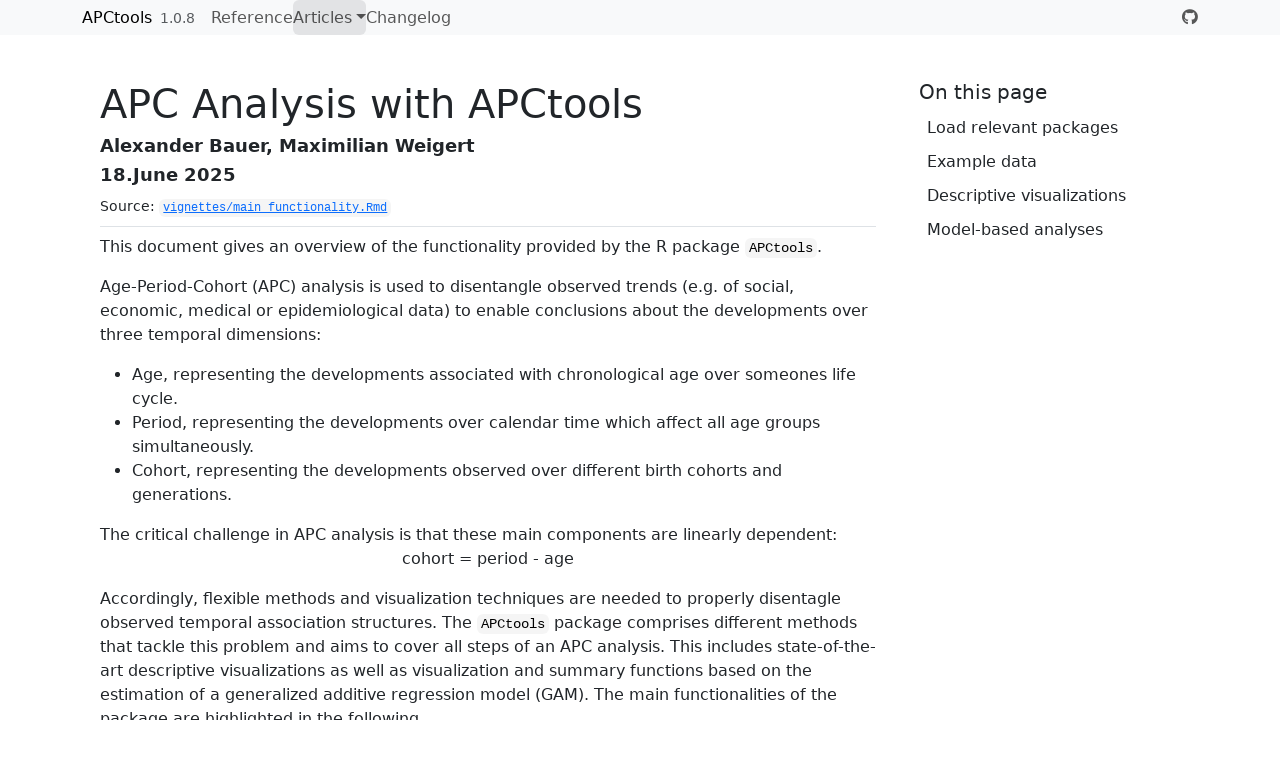

--- FILE ---
content_type: text/html; charset=utf-8
request_url: https://bauer-alex.github.io/APCtools/articles/main_functionality.html
body_size: 9057
content:
<!DOCTYPE html>
<!-- Generated by pkgdown: do not edit by hand --><html lang="en">
<head>
<meta http-equiv="Content-Type" content="text/html; charset=UTF-8">
<meta charset="utf-8">
<meta http-equiv="X-UA-Compatible" content="IE=edge">
<meta name="viewport" content="width=device-width, initial-scale=1, shrink-to-fit=no">
<title>APC Analysis with APCtools • APCtools</title>
<script src="../deps/jquery-3.6.0/jquery-3.6.0.min.js"></script><meta name="viewport" content="width=device-width, initial-scale=1, shrink-to-fit=no">
<link href="../deps/bootstrap-5.3.1/bootstrap.min.css" rel="stylesheet">
<script src="../deps/bootstrap-5.3.1/bootstrap.bundle.min.js"></script><link href="../deps/font-awesome-6.5.2/css/all.min.css" rel="stylesheet">
<link href="../deps/font-awesome-6.5.2/css/v4-shims.min.css" rel="stylesheet">
<script src="../deps/headroom-0.11.0/headroom.min.js"></script><script src="../deps/headroom-0.11.0/jQuery.headroom.min.js"></script><script src="../deps/bootstrap-toc-1.0.1/bootstrap-toc.min.js"></script><script src="../deps/clipboard.js-2.0.11/clipboard.min.js"></script><script src="../deps/search-1.0.0/autocomplete.jquery.min.js"></script><script src="../deps/search-1.0.0/fuse.min.js"></script><script src="../deps/search-1.0.0/mark.min.js"></script><!-- pkgdown --><script src="../pkgdown.js"></script><meta property="og:title" content="APC Analysis with APCtools">
</head>
<body>
    <a href="#main" class="visually-hidden-focusable">Skip to contents</a>


    <nav class="navbar navbar-expand-lg fixed-top bg-light" data-bs-theme="light" aria-label="Site navigation"><div class="container">

    <a class="navbar-brand me-2" href="../index.html">APCtools</a>

    <small class="nav-text text-muted me-auto" data-bs-toggle="tooltip" data-bs-placement="bottom" title="">1.0.8</small>


    <button class="navbar-toggler" type="button" data-bs-toggle="collapse" data-bs-target="#navbar" aria-controls="navbar" aria-expanded="false" aria-label="Toggle navigation">
      <span class="navbar-toggler-icon"></span>
    </button>

    <div id="navbar" class="collapse navbar-collapse ms-3">
      <ul class="navbar-nav me-auto">
<li class="nav-item"><a class="nav-link" href="../reference/index.html">Reference</a></li>
<li class="active nav-item dropdown">
  <button class="nav-link dropdown-toggle" type="button" id="dropdown-articles" data-bs-toggle="dropdown" aria-expanded="false" aria-haspopup="true">Articles</button>
  <ul class="dropdown-menu" aria-labelledby="dropdown-articles">
<li><a class="dropdown-item" href="../articles/main_functionality.html">APC Analysis with APCtools</a></li>
  </ul>
</li>
<li class="nav-item"><a class="nav-link" href="../news/index.html">Changelog</a></li>
      </ul>
<ul class="navbar-nav">
<li class="nav-item"><a class="external-link nav-link" href="https://github.com/bauer-alex/APCtools"><span class="fa fa-github"></span></a></li>
      </ul>
</div>


  </div>
</nav><div class="container template-article">




<div class="row">
  <main id="main" class="col-md-9"><div class="page-header">

      <h1>APC Analysis with APCtools</h1>
                        <h4 data-toc-skip class="author">Alexander
Bauer, Maximilian Weigert</h4>
            
            <h4 data-toc-skip class="date">18.June 2025</h4>
      
      <small class="dont-index">Source: <a href="https://github.com/bauer-alex/APCtools/blob/main/vignettes/main_functionality.Rmd" class="external-link"><code>vignettes/main_functionality.Rmd</code></a></small>
      <div class="d-none name"><code>main_functionality.Rmd</code></div>
    </div>

    
    
<p>This document gives an overview of the functionality provided by the
R package <code>APCtools</code>.</p>
<p>Age-Period-Cohort (APC) analysis is used to disentangle observed
trends (e.g. of social, economic, medical or epidemiological data) to
enable conclusions about the developments over three temporal
dimensions:</p>
<ul>
<li>Age, representing the developments associated with chronological age
over someones life cycle.</li>
<li>Period, representing the developments over calendar time which
affect all age groups simultaneously.</li>
<li>Cohort, representing the developments observed over different birth
cohorts and generations.</li>
</ul>
<p>The critical challenge in APC analysis is that these main components
are linearly dependent:
<math display="block" xmlns="http://www.w3.org/1998/Math/MathML"><semantics><mrow><mi>c</mi><mi>o</mi><mi>h</mi><mi>o</mi><mi>r</mi><mi>t</mi><mo>=</mo><mi>p</mi><mi>e</mi><mi>r</mi><mi>i</mi><mi>o</mi><mi>d</mi><mo>−</mo><mi>a</mi><mi>g</mi><mi>e</mi></mrow><annotation encoding="application/x-tex">
cohort = period - age
</annotation></semantics></math></p>
<p>Accordingly, flexible methods and visualization techniques are needed
to properly disentagle observed temporal association structures. The
<code>APCtools</code> package comprises different methods that tackle
this problem and aims to cover all steps of an APC analysis. This
includes state-of-the-art descriptive visualizations as well as
visualization and summary functions based on the estimation of a
generalized additive regression model (GAM). The main functionalities of
the package are highlighted in the following.</p>
<p>For details on the statistical methodology see <a href="https://doi.org/10.1177/1354816620987198" class="external-link">Weigert et
al. (2021)</a> or our corresponding <a href="https://www.researchgate.net/publication/353852226_Visualization_techniques_for_semiparametric_APC_analysis_Using_Generalized_Additive_Models_to_examine_touristic_travel_distances" class="external-link">research
poster</a>. The <em>hexamaps</em> (hexagonally binned heatmaps) are
outlined in <a href="https://doi.org/10.1097/EDE.0000000000001236" class="external-link">Jalal
&amp; Burke (2020)</a>.</p>
<div class="section level2">
<h2 id="load-relevant-packages">Load relevant packages<a class="anchor" aria-label="anchor" href="#load-relevant-packages"></a>
</h2>
<p>Before we start, let’s load the relevant packages for the following
analyses.</p>
<div class="sourceCode" id="cb1"><pre class="downlit sourceCode r">
<code class="sourceCode R"><span><span class="kw"><a href="https://rdrr.io/r/base/library.html" class="external-link">library</a></span><span class="op">(</span><span class="va"><a href="https://bauer-alex.github.io/APCtools/" class="external-link">APCtools</a></span><span class="op">)</span></span>
<span><span class="kw"><a href="https://rdrr.io/r/base/library.html" class="external-link">library</a></span><span class="op">(</span><span class="va"><a href="https://dplyr.tidyverse.org" class="external-link">dplyr</a></span><span class="op">)</span>    <span class="co"># general data handling</span></span>
<span><span class="kw"><a href="https://rdrr.io/r/base/library.html" class="external-link">library</a></span><span class="op">(</span><span class="va">mgcv</span><span class="op">)</span>     <span class="co"># estimation of generalized additive regression models (GAMs)</span></span>
<span><span class="kw"><a href="https://rdrr.io/r/base/library.html" class="external-link">library</a></span><span class="op">(</span><span class="va"><a href="https://ggplot2.tidyverse.org" class="external-link">ggplot2</a></span><span class="op">)</span>  <span class="co"># data visualization</span></span>
<span><span class="kw"><a href="https://rdrr.io/r/base/library.html" class="external-link">library</a></span><span class="op">(</span><span class="va"><a href="https://rpkgs.datanovia.com/ggpubr/" class="external-link">ggpubr</a></span><span class="op">)</span>   <span class="co"># arranging multiple ggplots in a grid with ggarrange()</span></span>
<span></span>
<span><span class="co"># set the global theme of all plots</span></span>
<span><span class="fu"><a href="https://ggplot2.tidyverse.org/reference/theme_get.html" class="external-link">theme_set</a></span><span class="op">(</span><span class="fu"><a href="https://ggplot2.tidyverse.org/reference/ggtheme.html" class="external-link">theme_minimal</a></span><span class="op">(</span><span class="op">)</span><span class="op">)</span></span></code></pre></div>
</div>
<div class="section level2">
<h2 id="example-data">Example data<a class="anchor" aria-label="anchor" href="#example-data"></a>
</h2>
<p>APC analyses require long-term panel or repeated cross-sectional
data. The package includes two exemplary datasets on the travel behavior
of German tourists (dataset <code>travel</code>) and the number of
unintentional drug overdose deaths in the United States
(<code>drug_deaths</code>). See the respective help pages
<code><a href="../reference/travel.html">?travel</a></code> and <code><a href="../reference/drug_deaths.html">?drug_deaths</a></code> for details.</p>
<p>In the following, we will use the <code>travel</code> dataset to
investigate if travel distances of the main trip of German travelers
mainly change over the life cycle of a person (age effect), macro-level
developments like decreasing air travel prices in the last decades
(period effect) or the generational membership of a person, which is
shaped by similar socialization and historical experiences (cohort
effect).</p>
<div class="sourceCode" id="cb2"><pre class="downlit sourceCode r">
<code class="sourceCode R"><span><span class="fu"><a href="https://rdrr.io/r/utils/data.html" class="external-link">data</a></span><span class="op">(</span><span class="va">travel</span><span class="op">)</span></span></code></pre></div>
</div>
<div class="section level2">
<h2 id="descriptive-visualizations">Descriptive visualizations<a class="anchor" aria-label="anchor" href="#descriptive-visualizations"></a>
</h2>
<p>Different functions are available for descriptively visualizing
observed structures. This includes plots for the marginal distribution
of some variable of interest, 1D plots for the development of some
variable over age, period or cohort, as well as density matrices that
visualize the development over all temporal dimensions.</p>
<div class="section level3">
<h3 id="marginal-distribution-of-one-variable">Marginal distribution of one variable<a class="anchor" aria-label="anchor" href="#marginal-distribution-of-one-variable"></a>
</h3>
<p>The marginal distribution of a variable can be visualized using
<code>plot_density</code>. Metric variables can be plotted using a
density plot or a boxplot, while categorical variables can be plotted
using a bar chart.</p>
<div class="sourceCode" id="cb3"><pre class="downlit sourceCode r">
<code class="sourceCode R"><span><span class="va">gg1</span> <span class="op">&lt;-</span> <span class="fu"><a href="../reference/plot_density.html">plot_density</a></span><span class="op">(</span>dat <span class="op">=</span> <span class="va">travel</span>, y_var <span class="op">=</span> <span class="st">"mainTrip_distance"</span>, log_scale <span class="op">=</span> <span class="cn">TRUE</span><span class="op">)</span></span>
<span><span class="va">gg2</span> <span class="op">&lt;-</span> <span class="fu"><a href="../reference/plot_density.html">plot_density</a></span><span class="op">(</span>dat <span class="op">=</span> <span class="va">travel</span>, y_var <span class="op">=</span> <span class="st">"mainTrip_distance"</span>, log_scale <span class="op">=</span> <span class="cn">TRUE</span>,</span>
<span>                    plot_type <span class="op">=</span> <span class="st">"boxplot"</span><span class="op">)</span></span>
<span><span class="va">gg3</span> <span class="op">&lt;-</span> <span class="fu"><a href="../reference/plot_density.html">plot_density</a></span><span class="op">(</span>dat <span class="op">=</span> <span class="va">travel</span>, y_var <span class="op">=</span> <span class="st">"household_size"</span><span class="op">)</span></span>
<span></span>
<span><span class="fu">ggpubr</span><span class="fu">::</span><span class="fu"><a href="https://rpkgs.datanovia.com/ggpubr/reference/ggarrange.html" class="external-link">ggarrange</a></span><span class="op">(</span><span class="va">gg1</span>, <span class="va">gg2</span>, <span class="va">gg3</span>, nrow <span class="op">=</span> <span class="fl">1</span><span class="op">)</span></span></code></pre></div>
<p><img src="main_functionality_files/figure-html/unnamed-chunk-2-1.png" width="960"></p>
</div>
<div class="section level3">
<h3 id="d-one-variable-against-age-period-or-cohort">1D: One variable against age, period or cohort<a class="anchor" aria-label="anchor" href="#d-one-variable-against-age-period-or-cohort"></a>
</h3>
<p>Plotting the distribution of a variable against age, period or cohort
is possible with function <code>plot_variable</code>. The distribution
of metric and categorical variables is visualized using boxplots or line
charts (see argument <code>plot_type</code>) and bar charts,
respectively. The latter by default show relative frequencies, but can
be changed to show absolute numbers by specifying argument
<code>geomBar_position = "stack"</code>.</p>
<div class="sourceCode" id="cb4"><pre class="downlit sourceCode r">
<code class="sourceCode R"><span><span class="fu"><a href="../reference/plot_variable.html">plot_variable</a></span><span class="op">(</span>dat <span class="op">=</span> <span class="va">travel</span>, y_var <span class="op">=</span> <span class="st">"mainTrip_distance"</span>,</span>
<span>              apc_dimension <span class="op">=</span> <span class="st">"period"</span>, plot_type <span class="op">=</span> <span class="st">"line"</span>, ylim <span class="op">=</span> <span class="fu"><a href="https://rdrr.io/r/base/c.html" class="external-link">c</a></span><span class="op">(</span><span class="fl">0</span>,<span class="fl">1000</span><span class="op">)</span><span class="op">)</span></span></code></pre></div>
<p><img src="main_functionality_files/figure-html/unnamed-chunk-3-1.png" width="960"></p>
<div class="sourceCode" id="cb5"><pre class="downlit sourceCode r">
<code class="sourceCode R"><span><span class="fu"><a href="../reference/plot_variable.html">plot_variable</a></span><span class="op">(</span>dat <span class="op">=</span> <span class="va">travel</span>, y_var <span class="op">=</span> <span class="st">"household_size"</span>, apc_dimension <span class="op">=</span> <span class="st">"period"</span><span class="op">)</span></span></code></pre></div>
<p><img src="main_functionality_files/figure-html/unnamed-chunk-3-2.png" width="960"></p>
</div>
<div class="section level3">
<h3 id="d-density-matrices">2D: Density matrices<a class="anchor" aria-label="anchor" href="#d-density-matrices"></a>
</h3>
<p>To include all temporal dimensions in one plot, <code>APCtools</code>
contains function <code>plot_densityMatrix</code>. In Weigert et
al. (2021), this plot type was referred to as <em>ridgeline matrix</em>
when plotting multiple density plots for a metric variable. The basic
principle of a density matrix is to (i) visualize two of the temporal
dimensions on the x- and y-axis (specified using the argument
<code>dimensions</code>), s.t. the third temporal dimension is
represented on the diagonals of the matrix, and (ii) to categorize the
respective variables on the x- and y-axis in meaningful groups. The
function then creates a grid, where each cell contains the distribution
of the selected <code>y_var</code> variable in the respective
category.</p>
<p>By default, age and period are depicted on the x- and y-axis,
respectively, and cohort on the diagonals. The categorization is defined
by specifying two of the arguments <code>age_groups</code>,
<code>period_groups</code> and <code>cohort_groups</code>.</p>
<div class="sourceCode" id="cb6"><pre class="downlit sourceCode r">
<code class="sourceCode R"><span><span class="va">age_groups</span>    <span class="op">&lt;-</span> <span class="fu"><a href="https://rdrr.io/r/base/list.html" class="external-link">list</a></span><span class="op">(</span><span class="fu"><a href="https://rdrr.io/r/base/c.html" class="external-link">c</a></span><span class="op">(</span><span class="fl">80</span>,<span class="fl">89</span><span class="op">)</span>,<span class="fu"><a href="https://rdrr.io/r/base/c.html" class="external-link">c</a></span><span class="op">(</span><span class="fl">70</span>,<span class="fl">79</span><span class="op">)</span>,<span class="fu"><a href="https://rdrr.io/r/base/c.html" class="external-link">c</a></span><span class="op">(</span><span class="fl">60</span>,<span class="fl">69</span><span class="op">)</span>,<span class="fu"><a href="https://rdrr.io/r/base/c.html" class="external-link">c</a></span><span class="op">(</span><span class="fl">50</span>,<span class="fl">59</span><span class="op">)</span>,</span>
<span>                      <span class="fu"><a href="https://rdrr.io/r/base/c.html" class="external-link">c</a></span><span class="op">(</span><span class="fl">40</span>,<span class="fl">49</span><span class="op">)</span>,<span class="fu"><a href="https://rdrr.io/r/base/c.html" class="external-link">c</a></span><span class="op">(</span><span class="fl">30</span>,<span class="fl">39</span><span class="op">)</span>,<span class="fu"><a href="https://rdrr.io/r/base/c.html" class="external-link">c</a></span><span class="op">(</span><span class="fl">20</span>,<span class="fl">29</span><span class="op">)</span><span class="op">)</span></span>
<span><span class="va">period_groups</span> <span class="op">&lt;-</span> <span class="fu"><a href="https://rdrr.io/r/base/list.html" class="external-link">list</a></span><span class="op">(</span><span class="fu"><a href="https://rdrr.io/r/base/c.html" class="external-link">c</a></span><span class="op">(</span><span class="fl">1970</span>,<span class="fl">1979</span><span class="op">)</span>,<span class="fu"><a href="https://rdrr.io/r/base/c.html" class="external-link">c</a></span><span class="op">(</span><span class="fl">1980</span>,<span class="fl">1989</span><span class="op">)</span>,<span class="fu"><a href="https://rdrr.io/r/base/c.html" class="external-link">c</a></span><span class="op">(</span><span class="fl">1990</span>,<span class="fl">1999</span><span class="op">)</span>,</span>
<span>                      <span class="fu"><a href="https://rdrr.io/r/base/c.html" class="external-link">c</a></span><span class="op">(</span><span class="fl">2000</span>,<span class="fl">2009</span><span class="op">)</span>,<span class="fu"><a href="https://rdrr.io/r/base/c.html" class="external-link">c</a></span><span class="op">(</span><span class="fl">2010</span>,<span class="fl">2019</span><span class="op">)</span><span class="op">)</span></span>
<span></span>
<span><span class="fu"><a href="../reference/plot_densityMatrix.html">plot_densityMatrix</a></span><span class="op">(</span>dat              <span class="op">=</span> <span class="va">travel</span>,</span>
<span>                   y_var            <span class="op">=</span> <span class="st">"mainTrip_distance"</span>,</span>
<span>                   age_groups       <span class="op">=</span> <span class="va">age_groups</span>,</span>
<span>                   period_groups    <span class="op">=</span> <span class="va">period_groups</span>,</span>
<span>                   log_scale        <span class="op">=</span> <span class="cn">TRUE</span><span class="op">)</span></span></code></pre></div>
<p><img src="main_functionality_files/figure-html/unnamed-chunk-4-1.png" width="768"></p>
<p>To highlight the effect of the variable depicted on the diagonal
(here: cohort), different diagonals can be highlighted using argument
<code>highlight_diagonals</code>.</p>
<div class="sourceCode" id="cb7"><pre class="downlit sourceCode r">
<code class="sourceCode R"><span><span class="fu"><a href="../reference/plot_densityMatrix.html">plot_densityMatrix</a></span><span class="op">(</span>dat                 <span class="op">=</span> <span class="va">travel</span>,</span>
<span>                   y_var               <span class="op">=</span> <span class="st">"mainTrip_distance"</span>,</span>
<span>                   age_groups          <span class="op">=</span> <span class="va">age_groups</span>,</span>
<span>                   period_groups       <span class="op">=</span> <span class="va">period_groups</span>,</span>
<span>                   highlight_diagonals <span class="op">=</span> <span class="fu"><a href="https://rdrr.io/r/base/list.html" class="external-link">list</a></span><span class="op">(</span><span class="st">"born 1950 - 1959"</span> <span class="op">=</span> <span class="fl">8</span>,</span>
<span>                                              <span class="st">"born 1970 - 1979"</span> <span class="op">=</span> <span class="fl">10</span><span class="op">)</span>,</span>
<span>                   log_scale           <span class="op">=</span> <span class="cn">TRUE</span><span class="op">)</span></span></code></pre></div>
<p><img src="main_functionality_files/figure-html/unnamed-chunk-5-1.png" width="960"></p>
<p>For metric variables it is further possible to use a color scale for
the density function (arguments <code>y_var_cat_breaks</code> and
<code>y_var_cat_labels</code>) to highlight local developments over the
APC dimensions.</p>
<div class="sourceCode" id="cb8"><pre class="downlit sourceCode r">
<code class="sourceCode R"><span><span class="va">dist_cat_breaks</span> <span class="op">&lt;-</span> <span class="fu"><a href="https://rdrr.io/r/base/c.html" class="external-link">c</a></span><span class="op">(</span><span class="fl">1</span>,<span class="fl">500</span>,<span class="fl">1000</span>,<span class="fl">2000</span>,<span class="fl">6000</span>,<span class="fl">100000</span><span class="op">)</span></span>
<span><span class="va">dist_cat_labels</span> <span class="op">&lt;-</span> <span class="fu"><a href="https://rdrr.io/r/base/c.html" class="external-link">c</a></span><span class="op">(</span><span class="st">"&lt; 500 km"</span>,<span class="st">"500 - 1,000 km"</span>, <span class="st">"1,000 - 2,000 km"</span>, <span class="st">"2,000 - 6,000 km"</span>, <span class="st">"&gt; 6,000 km"</span><span class="op">)</span></span>
<span></span>
<span><span class="fu"><a href="../reference/plot_densityMatrix.html">plot_densityMatrix</a></span><span class="op">(</span>dat              <span class="op">=</span> <span class="va">travel</span>,</span>
<span>                   y_var            <span class="op">=</span> <span class="st">"mainTrip_distance"</span>,</span>
<span>                   age_groups       <span class="op">=</span> <span class="va">age_groups</span>,</span>
<span>                   period_groups    <span class="op">=</span> <span class="va">period_groups</span>,</span>
<span>                   log_scale        <span class="op">=</span> <span class="cn">TRUE</span>,</span>
<span>                   y_var_cat_breaks <span class="op">=</span> <span class="va">dist_cat_breaks</span>,</span>
<span>                   y_var_cat_labels <span class="op">=</span> <span class="va">dist_cat_labels</span>,</span>
<span>                   highlight_diagonals <span class="op">=</span> <span class="fu"><a href="https://rdrr.io/r/base/list.html" class="external-link">list</a></span><span class="op">(</span><span class="st">"born 1950 - 1959"</span> <span class="op">=</span> <span class="fl">8</span>,</span>
<span>                                              <span class="st">"born 1970 - 1979"</span> <span class="op">=</span> <span class="fl">10</span><span class="op">)</span>,</span>
<span>                   legend_title     <span class="op">=</span> <span class="st">"Distance category"</span><span class="op">)</span></span></code></pre></div>
<p><img src="main_functionality_files/figure-html/unnamed-chunk-6-1.png" width="960"></p>
<p>Alternatively to plotting a conditional density in each matrix cell,
metric variables can also be visualized using boxplots by specifying
<code>plot_type = "boxplot"</code>. Categorical variables are
automatically plotted using conditional bar plots.</p>
<div class="sourceCode" id="cb9"><pre class="downlit sourceCode r">
<code class="sourceCode R"><span><span class="fu"><a href="../reference/plot_densityMatrix.html">plot_densityMatrix</a></span><span class="op">(</span>dat                 <span class="op">=</span> <span class="va">travel</span>,</span>
<span>                   y_var               <span class="op">=</span> <span class="st">"household_size"</span>,</span>
<span>                   age_groups          <span class="op">=</span> <span class="va">age_groups</span>,</span>
<span>                   period_groups       <span class="op">=</span> <span class="va">period_groups</span>,</span>
<span>                   highlight_diagonals <span class="op">=</span> <span class="fu"><a href="https://rdrr.io/r/base/list.html" class="external-link">list</a></span><span class="op">(</span><span class="st">"born 1950 - 1959"</span> <span class="op">=</span> <span class="fl">8</span>,</span>
<span>                                              <span class="st">"born 1970 - 1979"</span> <span class="op">=</span> <span class="fl">10</span><span class="op">)</span><span class="op">)</span></span></code></pre></div>
<p><img src="main_functionality_files/figure-html/unnamed-chunk-7-1.png" width="960"></p>
</div>
<div class="section level3">
<h3 id="d-heatmaps">2D: Heatmaps<a class="anchor" aria-label="anchor" href="#d-heatmaps"></a>
</h3>
<p>Similar to density matrices, heatmaps simultaneously visualize all
three APC dimensions. Instead of individual distributions in separated
categories, however, a color scale is used to depict the mean value in a
specific region. When setting <code>bin_heatmap = FALSE</code>, the
function <code>plot_APCheatmap</code> shows the average observed values
of a metric variable for each observed combination of age and period
values (if <code>dimensions = c("period","age")</code>). The borders of
groups along the diagonal can be marked using argument
<code>markLines_list</code>.</p>
<div class="sourceCode" id="cb10"><pre class="downlit sourceCode r">
<code class="sourceCode R"><span><span class="fu"><a href="../reference/plot_APCheatmap.html">plot_APCheatmap</a></span><span class="op">(</span>dat            <span class="op">=</span> <span class="va">travel</span>,</span>
<span>                y_var          <span class="op">=</span> <span class="st">"mainTrip_distance"</span>,</span>
<span>                y_var_logScale <span class="op">=</span> <span class="cn">TRUE</span>,</span>
<span>                bin_heatmap    <span class="op">=</span> <span class="cn">FALSE</span>,</span>
<span>                markLines_list <span class="op">=</span> <span class="fu"><a href="https://rdrr.io/r/base/list.html" class="external-link">list</a></span><span class="op">(</span>cohort <span class="op">=</span> <span class="fu"><a href="https://rdrr.io/r/base/c.html" class="external-link">c</a></span><span class="op">(</span><span class="fl">1900</span>,<span class="fl">1920</span>,<span class="fl">1939</span>,<span class="fl">1946</span>,</span>
<span>                                                 <span class="fl">1966</span>,<span class="fl">1982</span>,<span class="fl">1994</span><span class="op">)</span><span class="op">)</span><span class="op">)</span></span></code></pre></div>
<p><img src="main_functionality_files/figure-html/unnamed-chunk-8-1.png" width="768"></p>
<p>By default, the heatmap is binned in five year blocks along the x-
and y-axis to focus on larger-scale developments. Note that the grid
used for binning can flexibly be defined with the argument
<code>bin_heatmapGrid_list</code>.</p>
<div class="sourceCode" id="cb11"><pre class="downlit sourceCode r">
<code class="sourceCode R"><span><span class="fu"><a href="../reference/plot_APCheatmap.html">plot_APCheatmap</a></span><span class="op">(</span>dat            <span class="op">=</span> <span class="va">travel</span>,</span>
<span>                y_var          <span class="op">=</span> <span class="st">"mainTrip_distance"</span>,</span>
<span>                y_var_logScale <span class="op">=</span> <span class="cn">TRUE</span>,</span>
<span>                markLines_list <span class="op">=</span> <span class="fu"><a href="https://rdrr.io/r/base/list.html" class="external-link">list</a></span><span class="op">(</span>cohort <span class="op">=</span> <span class="fu"><a href="https://rdrr.io/r/base/c.html" class="external-link">c</a></span><span class="op">(</span><span class="fl">1900</span>,<span class="fl">1920</span>,<span class="fl">1939</span>,<span class="fl">1946</span>,</span>
<span>                                                 <span class="fl">1966</span>,<span class="fl">1982</span>,<span class="fl">1994</span><span class="op">)</span><span class="op">)</span><span class="op">)</span></span></code></pre></div>
<p><img src="main_functionality_files/figure-html/unnamed-chunk-9-1.png" width="768"></p>
</div>
<div class="section level3">
<h3 id="d-hexamaps">2D: Hexamaps<a class="anchor" aria-label="anchor" href="#d-hexamaps"></a>
</h3>
<p>As an alternative to classical heatmaps observed developments can
also be visualized using <em>hexamaps</em>, i.e. hexagonally binned
heatmaps with rotated axes to give all three APC dimensions similar
visual weight. This resolves the central problem of classical heatmaps
that developments along the diagonal dimension are visually much harder
to grasp than developments along the x- or y-axis. Function
<code>plot_APChexamap</code> can be called similarly to
<code>plot_APCheatmap</code>. Note, however, that hexamaps are currently
implemented using the base R plot functions and not based on
<code>ggplot2</code>.</p>
<div class="sourceCode" id="cb12"><pre class="downlit sourceCode r">
<code class="sourceCode R"><span><span class="fu"><a href="../reference/plot_APChexamap.html">plot_APChexamap</a></span><span class="op">(</span>dat            <span class="op">=</span> <span class="va">travel</span>,</span>
<span>                y_var          <span class="op">=</span> <span class="st">"mainTrip_distance"</span>,</span>
<span>                y_var_logScale <span class="op">=</span> <span class="cn">TRUE</span><span class="op">)</span></span></code></pre></div>
<p><img src="main_functionality_files/figure-html/unnamed-chunk-10-1.png" width="960"></p>
</div>
</div>
<div class="section level2">
<h2 id="model-based-analyses">Model-based analyses<a class="anchor" aria-label="anchor" href="#model-based-analyses"></a>
</h2>
<p>After getting a descriptive overview of the data with the functions
outlined above, an established approach to analyze APC structures in
more detail is to use the semiparametric approach offered by generalized
additive regression models (GAMs). This regression-based approach offers
several benefits:</p>
<ul>
<li>Compared to alternative regression-based APC approaches it
circumvents the issue of linear dependency of the APC dimensions by
estimating a flexible two-dimensional tensor product surface.</li>
<li>The model separates the underlying smooth effects of age, period and
cohort from random variation in the data and allows for the subsequent
visualization of marginal age, period and cohort effects.</li>
<li>While the above heatmaps and hexamaps can only be used to visualize
the observed distribution of <em>metric</em> variables, the
regression-based approach also allows for estimating and plotting the
mean structure in settings with a categorical response variable, for
example by estimating a logistic regression model.</li>
<li>The regression-based approach allows for accounting for further
control variables in the model. E.g., when analyzing how travel
distances developed over the last decades, each persons income can be
included as a covariate in the model estimation to account for income
differences between travelers in different decades.</li>
</ul>
<p>For estimating a regression model we utilize the function
<code>gam</code> implemented in package <code>mgcv</code>. For further
methodological details see Weigert et al. (2021).</p>
<p>Let’s fit two GAM models, one without and one with further control
variables. See <code><a href="../reference/travel.html">?travel</a></code> for an explanation of the used
variables. The tensor product surface is estimated with two marginal
P-spline bases with eight basis functions each.</p>
<div class="sourceCode" id="cb13"><pre class="downlit sourceCode r">
<code class="sourceCode R"><span><span class="co"># GAM without covariates</span></span>
<span><span class="va">model_pure</span> <span class="op">&lt;-</span> <span class="fu"><a href="https://rdrr.io/pkg/mgcv/man/gam.html" class="external-link">gam</a></span><span class="op">(</span><span class="va">mainTrip_distance</span> <span class="op">~</span> <span class="fu"><a href="https://rdrr.io/pkg/mgcv/man/te.html" class="external-link">te</a></span><span class="op">(</span><span class="va">age</span>, <span class="va">period</span>, bs <span class="op">=</span> <span class="st">"ps"</span>, k <span class="op">=</span> <span class="fu"><a href="https://rdrr.io/r/base/c.html" class="external-link">c</a></span><span class="op">(</span><span class="fl">8</span>,<span class="fl">8</span><span class="op">)</span><span class="op">)</span>,</span>
<span>                  data <span class="op">=</span> <span class="va">travel</span><span class="op">)</span></span>
<span></span>
<span><span class="co"># GAM including covariates</span></span>
<span><span class="va">model_cov</span>  <span class="op">&lt;-</span> <span class="fu"><a href="https://rdrr.io/pkg/mgcv/man/gam.html" class="external-link">gam</a></span><span class="op">(</span><span class="va">mainTrip_distance</span> <span class="op">~</span> <span class="fu"><a href="https://rdrr.io/pkg/mgcv/man/te.html" class="external-link">te</a></span><span class="op">(</span><span class="va">age</span>, <span class="va">period</span>, bs <span class="op">=</span> <span class="st">"ps"</span>, k <span class="op">=</span> <span class="fu"><a href="https://rdrr.io/r/base/c.html" class="external-link">c</a></span><span class="op">(</span><span class="fl">8</span>,<span class="fl">8</span><span class="op">)</span><span class="op">)</span> <span class="op">+</span></span>
<span>                    <span class="va">residence_region</span> <span class="op">+</span> <span class="va">household_size</span> <span class="op">+</span> <span class="fu"><a href="https://rdrr.io/pkg/mgcv/man/s.html" class="external-link">s</a></span><span class="op">(</span><span class="va">household_income</span><span class="op">)</span>,</span>
<span>                  data <span class="op">=</span> <span class="va">travel</span><span class="op">)</span></span>
<span></span>
<span><span class="co"># create a named list of the two models, useful for some functions</span></span>
<span><span class="va">model_list</span> <span class="op">&lt;-</span> <span class="fu"><a href="https://rdrr.io/r/base/list.html" class="external-link">list</a></span><span class="op">(</span><span class="st">"pure model"</span>      <span class="op">=</span> <span class="va">model_pure</span>,</span>
<span>                   <span class="st">"covariate model"</span> <span class="op">=</span> <span class="va">model_cov</span><span class="op">)</span></span></code></pre></div>
<div class="section level3">
<h3 id="heatmaps">Heatmaps<a class="anchor" aria-label="anchor" href="#heatmaps"></a>
</h3>
<p>Similary to the descriptive visualization outlined above, the tensor
product surface estimated with the regression model can be created with
<code>plot_APCheatmap</code>, by passing the model object as argument
<code>model</code> to the function.</p>
<div class="sourceCode" id="cb14"><pre class="downlit sourceCode r">
<code class="sourceCode R"><span><span class="fu"><a href="../reference/plot_APCheatmap.html">plot_APCheatmap</a></span><span class="op">(</span>dat   <span class="op">=</span> <span class="va">travel</span>,</span>
<span>                model <span class="op">=</span> <span class="va">model_pure</span><span class="op">)</span></span></code></pre></div>
<p><img src="main_functionality_files/figure-html/unnamed-chunk-12-1.png" width="768"></p>
</div>
<div class="section level3">
<h3 id="hexamaps">Hexamaps<a class="anchor" aria-label="anchor" href="#hexamaps"></a>
</h3>
<p>The same applies to the hexamaps. By calling
<code>plot_APChexamap</code> and specifying the <code>model</code>
argument, a hexamap of the estimated mean structure is created.</p>
<div class="sourceCode" id="cb15"><pre class="downlit sourceCode r">
<code class="sourceCode R"><span><span class="fu"><a href="../reference/plot_APChexamap.html">plot_APChexamap</a></span><span class="op">(</span>dat   <span class="op">=</span> <span class="va">travel</span>,</span>
<span>                model <span class="op">=</span> <span class="va">model_pure</span><span class="op">)</span></span></code></pre></div>
<p><img src="main_functionality_files/figure-html/unnamed-chunk-13-1.png" width="960"></p>
</div>
<div class="section level3">
<h3 id="marginal-apc-effects">Marginal APC effects<a class="anchor" aria-label="anchor" href="#marginal-apc-effects"></a>
</h3>
<p>Based on the tensor product surface estimated through the regression
model, marginal effects can be extracted by taking the average of all
values on the surface along one dimension. Marginal effects can be
visualized using <code>plot_marginalAPCeffects</code>.</p>
<div class="sourceCode" id="cb16"><pre class="downlit sourceCode r">
<code class="sourceCode R"><span><span class="fu"><a href="../reference/plot_marginalAPCeffects.html">plot_marginalAPCeffects</a></span><span class="op">(</span>model    <span class="op">=</span> <span class="va">model_pure</span>,</span>
<span>                        dat      <span class="op">=</span> <span class="va">travel</span>,</span>
<span>                        variable <span class="op">=</span> <span class="st">"age"</span><span class="op">)</span></span></code></pre></div>
<p><img src="main_functionality_files/figure-html/unnamed-chunk-14-1.png" width="960"></p>
<p>The marginal effects of multiple models can also be visualized in one
plot using <code>plot_jointMarginalAPCeffects</code>.</p>
<div class="sourceCode" id="cb17"><pre class="downlit sourceCode r">
<code class="sourceCode R"><span><span class="fu"><a href="../reference/plot_jointMarginalAPCeffects.html">plot_jointMarginalAPCeffects</a></span><span class="op">(</span>model_list  <span class="op">=</span> <span class="va">model_list</span>,</span>
<span>                             dat         <span class="op">=</span> <span class="va">travel</span>,</span>
<span>                             vlines_list <span class="op">=</span> <span class="fu"><a href="https://rdrr.io/r/base/list.html" class="external-link">list</a></span><span class="op">(</span><span class="st">"cohort"</span> <span class="op">=</span> <span class="fu"><a href="https://rdrr.io/r/base/c.html" class="external-link">c</a></span><span class="op">(</span><span class="fl">1900</span>,<span class="fl">1920</span>,<span class="fl">1939</span>,</span>
<span>                                                             <span class="fl">1946</span>,<span class="fl">1966</span>,<span class="fl">1982</span>,</span>
<span>                                                             <span class="fl">1994</span><span class="op">)</span><span class="op">)</span><span class="op">)</span></span></code></pre></div>
<p><img src="main_functionality_files/figure-html/unnamed-chunk-15-1.png" width="960"></p>
</div>
<div class="section level3">
<h3 id="partial-apc-plots">Partial APC plots<a class="anchor" aria-label="anchor" href="#partial-apc-plots"></a>
</h3>
<p>partial APC plots can be used to get deeper insights into a specific
temporal effect and the interrelations between the temporal dimensions.
These plots show the estimated effect for one temporal dimension
dependent on the remaining two dimensions. The mean marginal effect is
marked as a bold blue line, and one grayscale line is added for each
partial effect, that is, for the estimated differences when just
focusing on a specific age, period or cohort group.</p>
<p>In the following example, the period effect is visualized, dependent
on different age groups and cohorts. See <a href="https://doi.org/10.1177/1354816620987198" class="external-link">Weigert et
al. (2021)</a> for details on the interpretation of partial APC
plots.</p>
<div class="sourceCode" id="cb18"><pre class="downlit sourceCode r">
<code class="sourceCode R"><span><span class="fu"><a href="../reference/plot_partialAPCeffects.html">plot_partialAPCeffects</a></span><span class="op">(</span>model    <span class="op">=</span> <span class="va">model_pure</span>,</span>
<span>                       dat      <span class="op">=</span> <span class="va">travel</span>,</span>
<span>                       variable <span class="op">=</span> <span class="st">"period"</span><span class="op">)</span></span></code></pre></div>
<p><img src="main_functionality_files/figure-html/unnamed-chunk-16-1.png" width="960"></p>
</div>
<div class="section level3">
<h3 id="apc-summary-table">APC summary table<a class="anchor" aria-label="anchor" href="#apc-summary-table"></a>
</h3>
<p>The function <code>create_APCsummary</code> can be used to get a
compact overview of the magnitude of the individual APC effects. It
extracts information about the minimum and maximum values of the
marginal APC effects and computes the overall size of each effect.</p>
<div class="sourceCode" id="cb19"><pre class="downlit sourceCode r">
<code class="sourceCode R"><span><span class="fu"><a href="../reference/create_APCsummary.html">create_APCsummary</a></span><span class="op">(</span>model_list <span class="op">=</span> <span class="va">model_list</span>,</span>
<span>                  dat        <span class="op">=</span> <span class="va">travel</span><span class="op">)</span></span></code></pre></div>
<table class="table">
<colgroup>
<col width="16%">
<col width="7%">
<col width="20%">
<col width="20%">
<col width="11%">
<col width="11%">
<col width="11%">
</colgroup>
<thead><tr class="header">
<th align="left">model</th>
<th align="left">effect</th>
<th align="right">value_withMaxEffect</th>
<th align="right">value_withMinEffect</th>
<th align="right">max_effect</th>
<th align="right">min_effect</th>
<th align="right">difference</th>
</tr></thead>
<tbody>
<tr class="odd">
<td align="left">pure model</td>
<td align="left">age</td>
<td align="right">24</td>
<td align="right">99</td>
<td align="right">543.75</td>
<td align="right">-655.35</td>
<td align="right">1199.10</td>
</tr>
<tr class="even">
<td align="left">pure model</td>
<td align="left">period</td>
<td align="right">2018</td>
<td align="right">1971</td>
<td align="right">424.94</td>
<td align="right">-553.66</td>
<td align="right">978.60</td>
</tr>
<tr class="odd">
<td align="left">pure model</td>
<td align="left">cohort</td>
<td align="right">1989</td>
<td align="right">1872</td>
<td align="right">715.82</td>
<td align="right">-1052.50</td>
<td align="right">1768.32</td>
</tr>
<tr class="even">
<td align="left">covariate model</td>
<td align="left">age</td>
<td align="right">22</td>
<td align="right">99</td>
<td align="right">414.07</td>
<td align="right">-593.46</td>
<td align="right">1007.53</td>
</tr>
<tr class="odd">
<td align="left">covariate model</td>
<td align="left">period</td>
<td align="right">2015</td>
<td align="right">1971</td>
<td align="right">821.62</td>
<td align="right">-2147.34</td>
<td align="right">2968.97</td>
</tr>
<tr class="even">
<td align="left">covariate model</td>
<td align="left">cohort</td>
<td align="right">1997</td>
<td align="right">1894</td>
<td align="right">1519.87</td>
<td align="right">-948.62</td>
<td align="right">2468.49</td>
</tr>
</tbody>
</table>
</div>
<div class="section level3">
<h3 id="covariate-effect-plots">Covariate effect plots<a class="anchor" aria-label="anchor" href="#covariate-effect-plots"></a>
</h3>
<p>Control variables in the regression models can be visualized using
the functions <code>plot_linearEffects</code> and
<code>plot_1Dsmooth</code> which create an effect plot of all linear
effects in a model and a line plot of a one-dimensional smooth effect,
respectively.</p>
<div class="sourceCode" id="cb20"><pre class="downlit sourceCode r">
<code class="sourceCode R"><span><span class="fu">APCtools</span><span class="fu">::</span><span class="fu"><a href="../reference/plot_linearEffects.html">plot_linearEffects</a></span><span class="op">(</span><span class="va">model_cov</span><span class="op">)</span></span></code></pre></div>
<p><img src="main_functionality_files/figure-html/unnamed-chunk-18-1.png" width="960"></p>
<div class="sourceCode" id="cb21"><pre class="downlit sourceCode r">
<code class="sourceCode R"><span><span class="fu">APCtools</span><span class="fu">::</span><span class="fu"><a href="../reference/plot_1Dsmooth.html">plot_1Dsmooth</a></span><span class="op">(</span><span class="va">model_cov</span>, select <span class="op">=</span> <span class="fl">2</span><span class="op">)</span></span></code></pre></div>
<p><img src="main_functionality_files/figure-html/unnamed-chunk-18-2.png" width="960"></p>
</div>
<div class="section level3">
<h3 id="model-summary-tables">Model summary tables<a class="anchor" aria-label="anchor" href="#model-summary-tables"></a>
</h3>
<p>The function <code>create_modelSummary</code> can be used to create
publication-ready tables of the full model results. It can either be
applied to a list of multiple models or a list of a single model, and
returns a list with both a table for all linear coefficients and all
nonlinear estimates.</p>
<div class="sourceCode" id="cb22"><pre class="downlit sourceCode r">
<code class="sourceCode R"><span><span class="va">summary_list</span> <span class="op">&lt;-</span> <span class="fu"><a href="../reference/create_modelSummary.html">create_modelSummary</a></span><span class="op">(</span><span class="va">model_list</span><span class="op">)</span></span>
<span><span class="va">summary_list</span><span class="op">[[</span><span class="fl">1</span><span class="op">]</span><span class="op">]</span></span></code></pre></div>
<table class="table">
<colgroup>
<col width="17%">
<col width="39%">
<col width="9%">
<col width="6%">
<col width="9%">
<col width="9%">
<col width="7%">
</colgroup>
<thead><tr class="header">
<th align="left">model</th>
<th align="left">param</th>
<th align="right">coef</th>
<th align="right">se</th>
<th align="right">CI_lower</th>
<th align="right">CI_upper</th>
<th align="left">pvalue</th>
</tr></thead>
<tbody>
<tr class="odd">
<td align="left">pure model</td>
<td align="left">(Intercept)</td>
<td align="right">1417.52</td>
<td align="right">13.59</td>
<td align="right">1390.88</td>
<td align="right">1444.15</td>
<td align="left">-</td>
</tr>
<tr class="even">
<td align="left">covariate model</td>
<td align="left">(Intercept)</td>
<td align="right">2327.09</td>
<td align="right">39.99</td>
<td align="right">2248.71</td>
<td align="right">2405.47</td>
<td align="left">-</td>
</tr>
<tr class="odd">
<td align="left">covariate model</td>
<td align="left">residence_regionFormer East Germany</td>
<td align="right">-95.93</td>
<td align="right">42.68</td>
<td align="right">-179.57</td>
<td align="right">-12.28</td>
<td align="left">0.0246</td>
</tr>
<tr class="even">
<td align="left">covariate model</td>
<td align="left">household_size2 persons</td>
<td align="right">-546.46</td>
<td align="right">50.28</td>
<td align="right">-645.02</td>
<td align="right">-447.91</td>
<td align="left">&lt;.0001</td>
</tr>
<tr class="odd">
<td align="left">covariate model</td>
<td align="left">household_size3 persons</td>
<td align="right">-1164.62</td>
<td align="right">62.36</td>
<td align="right">-1286.85</td>
<td align="right">-1042.39</td>
<td align="left">&lt;.0001</td>
</tr>
<tr class="even">
<td align="left">covariate model</td>
<td align="left">household_size4 persons</td>
<td align="right">-1503.18</td>
<td align="right">66.39</td>
<td align="right">-1633.31</td>
<td align="right">-1373.06</td>
<td align="left">&lt;.0001</td>
</tr>
<tr class="odd">
<td align="left">covariate model</td>
<td align="left">household_size5+ persons</td>
<td align="right">-1647.24</td>
<td align="right">94.85</td>
<td align="right">-1833.14</td>
<td align="right">-1461.34</td>
<td align="left">&lt;.0001</td>
</tr>
</tbody>
</table>
<div class="sourceCode" id="cb23"><pre class="downlit sourceCode r">
<code class="sourceCode R"><span><span class="va">summary_list</span><span class="op">[[</span><span class="fl">2</span><span class="op">]</span><span class="op">]</span></span></code></pre></div>
<table class="table">
<thead><tr class="header">
<th align="left">model</th>
<th align="left">param</th>
<th align="right">edf</th>
<th align="left">pvalue</th>
</tr></thead>
<tbody>
<tr class="odd">
<td align="left">pure model</td>
<td align="left">te(age,period)</td>
<td align="right">28.74</td>
<td align="left">&lt;.0001</td>
</tr>
<tr class="even">
<td align="left">covariate model</td>
<td align="left">te(age,period)</td>
<td align="right">18.54</td>
<td align="left">&lt;.0001</td>
</tr>
<tr class="odd">
<td align="left">covariate model</td>
<td align="left">s(household_income)</td>
<td align="right">8.27</td>
<td align="left">&lt;.0001</td>
</tr>
</tbody>
</table>
</div>
</div>
  </main><aside class="col-md-3"><nav id="toc" aria-label="Table of contents"><h2>On this page</h2>
    </nav></aside>
</div>



    <footer><div class="pkgdown-footer-left">
  <p>Developed by Alexander Bauer, Maximilian Weigert, Hawre Jalal.</p>
</div>

<div class="pkgdown-footer-right">
  <p>Site built with <a href="https://pkgdown.r-lib.org/" class="external-link">pkgdown</a> 2.1.3.</p>
</div>

    </footer>
</div>





  </body>
</html>
